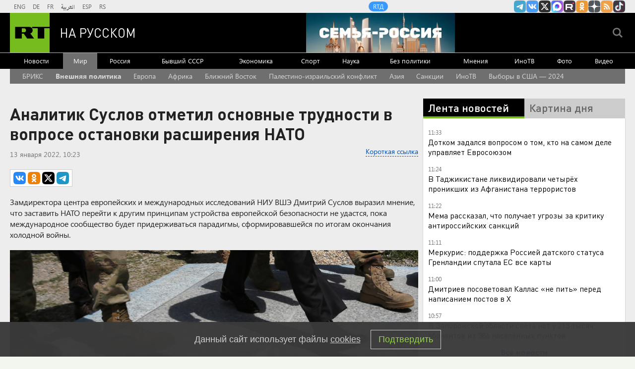

--- FILE ---
content_type: text/html
request_url: https://tns-counter.ru/nc01a**R%3Eundefined*rt_ru/ru/UTF-8/tmsec=rt_ru/289399089***
body_size: -71
content:
CF656E00696C9B24X1768725284:CF656E00696C9B24X1768725284

--- FILE ---
content_type: application/javascript
request_url: https://smi2.ru/counter/settings?payload=CMi7AhjtjviBvTM6JDY1MjJlYmNhLTA5MDktNDczZS1hOTgxLWI2Zjc3ZTdmOGJjNQ&cb=_callbacks____0mkjhdaml
body_size: 1525
content:
_callbacks____0mkjhdaml("[base64]");

--- FILE ---
content_type: application/javascript; charset=utf-8
request_url: https://mediametrics.ru/partner/inject/online.jsonp.ru.js
body_size: 4309
content:
callbackJsonpMediametrics( [{"id": "69911141", "image": "//mediametrics.ru/partner/inject/img/69911141.jpg", "title": "Автогиганты меняют курс: Toyota, Lexus и Nissan приняли важное решение для россиян", "source": "prokazan.ru", "link": "//mediametrics.ru/click;mmet/site_ru?//mediametrics.ru/rating/ru/online.html?article=69911141", "favicon": "//mediametrics.ru/favicon/prokazan.ru.ico"},{"id": "41740247", "image": "//mediametrics.ru/partner/inject/img/41740247.jpg", "title": "Отец и сын погибли при пожаре в частном доме в Раменском", "source": "kp.ru", "link": "//mediametrics.ru/click;mmet/site_ru?//mediametrics.ru/rating/ru/online.html?article=41740247", "favicon": "//mediametrics.ru/favicon/kp.ru.ico"},{"id": "86082814", "image": "//mediametrics.ru/partner/inject/img/86082814.jpg", "title": "Тимошенко: режим Зеленского является фашистским", "source": "russian.rt.com", "link": "//mediametrics.ru/click;mmet/site_ru?//mediametrics.ru/rating/ru/online.html?article=86082814", "favicon": "//mediametrics.ru/favicon/russian.rt.com.ico"},{"id": "43733634", "image": "//mediametrics.ru/partner/inject/img/43733634.jpg", "title": "Сатанинское зелье: как мода на кофе в мире повлияла на свободу слова и мужское либидо", "source": "www.forbes.ru", "link": "//mediametrics.ru/click;mmet/site_ru?//mediametrics.ru/rating/ru/online.html?article=43733634", "favicon": "//mediametrics.ru/favicon/www.forbes.ru.ico"},{"id": "67168272", "image": "//mediametrics.ru/partner/inject/img/67168272.jpg", "title": "Макрон: ЕС ответит на пошлины США, связанные с Гренландией", "source": "russian.rt.com", "link": "//mediametrics.ru/click;mmet/site_ru?//mediametrics.ru/rating/ru/online.html?article=67168272", "favicon": "//mediametrics.ru/favicon/russian.rt.com.ico"},{"id": "87487573", "image": "//mediametrics.ru/partner/inject/img/87487573.jpg", "title": "«МЮ» сенсационно обыграл «Сити» в дерби, Мбаппе превзошел достижение Анри", "source": "vedomosti.ru", "link": "//mediametrics.ru/click;mmet/site_ru?//mediametrics.ru/rating/ru/online.html?article=87487573", "favicon": "//mediametrics.ru/favicon/vedomosti.ru.ico"},{"id": "91077060", "image": "//mediametrics.ru/partner/inject/img/91077060.jpg", "title": "Росконтроль назвал лучший растворимый кофе: беру сразу по 3 упаковки себе, маме и на работу - натуральный состав", "source": "newtambov.ru", "link": "//mediametrics.ru/click;mmet/site_ru?//mediametrics.ru/rating/ru/online.html?article=91077060", "favicon": "//mediametrics.ru/favicon/newtambov.ru.ico"},{"id": "13477515", "image": "//mediametrics.ru/partner/inject/img/13477515.jpg", "title": "Январь-2026 может войти в тройку самых холодных январей 21-го века: на Верхневолжье опять надвигается мороз", "source": "vedtver.ru", "link": "//mediametrics.ru/click;mmet/site_ru?//mediametrics.ru/rating/ru/online.html?article=13477515", "favicon": "//mediametrics.ru/favicon/vedtver.ru.ico"},{"id": "79423259", "image": "//mediametrics.ru/partner/inject/img/79423259.jpg", "title": "«Я так боюсь её оставить одну»: как живёт 14-летняя внучка Александры Назаровой, для которой актриса была и мамой, и бабушкой ✿✔️ TVCenter.ru", "source": "www.tvcenter.ru", "link": "//mediametrics.ru/click;mmet/site_ru?//mediametrics.ru/rating/ru/online.html?article=79423259", "favicon": "//mediametrics.ru/favicon/www.tvcenter.ru.ico"},{"id": "36707104", "image": "//mediametrics.ru/partner/inject/img/36707104.jpg", "title": "Самый красивый город в России раскинулся посреди сибирской тайги — невозможно не влюбиться", "source": "usolie.info", "link": "//mediametrics.ru/click;mmet/site_ru?//mediametrics.ru/rating/ru/online.html?article=36707104", "favicon": "//mediametrics.ru/favicon/usolie.info.ico"},{"id": "27770850", "image": "//mediametrics.ru/partner/inject/img/27770850.jpg", "title": "Глава семьи проснулся в завалах собственной квартиры: жена уже была мертва, а годовалая дочь кричала где-то рядом", "source": "kp.ru", "link": "//mediametrics.ru/click;mmet/site_ru?//mediametrics.ru/rating/ru/online.html?article=27770850", "favicon": "//mediametrics.ru/favicon/kp.ru.ico"},{"id": "57725972", "image": "//mediametrics.ru/partner/inject/img/57725972.jpg", "title": "Юрист рассказал, почему Долина стала жертвой мошенников", "source": "ria.ru", "link": "//mediametrics.ru/click;mmet/site_ru?//mediametrics.ru/rating/ru/online.html?article=57725972", "favicon": "//mediametrics.ru/favicon/ria.ru.ico"},{"id": "81072166", "image": "//mediametrics.ru/partner/inject/img/81072166.jpg", "title": "Стало известно, на каких улицах Пензы отключат свет 19 января", "source": "riapo.ru", "link": "//mediametrics.ru/click;mmet/site_ru?//mediametrics.ru/rating/ru/online.html?article=81072166", "favicon": "//mediametrics.ru/favicon/riapo.ru.ico"},{"id": "6234155", "image": "//mediametrics.ru/partner/inject/img/6234155.jpg", "title": "Глава ЦБ Латвии рассказал о разработке планов из-за риска «атаки России»", "source": "rbc.ru", "link": "//mediametrics.ru/click;mmet/site_ru?//mediametrics.ru/rating/ru/online.html?article=6234155", "favicon": "//mediametrics.ru/favicon/rbc.ru.ico"},{"id": "46218283", "image": "//mediametrics.ru/partner/inject/img/46218283.jpg", "title": "Школьница из Новосибирска стала самой красивой девочкой-моделью во Вселенной", "source": "vn.ru", "link": "//mediametrics.ru/click;mmet/site_ru?//mediametrics.ru/rating/ru/online.html?article=46218283", "favicon": "//mediametrics.ru/favicon/vn.ru.ico"},{"id": "2867248", "image": "//mediametrics.ru/partner/inject/img/2867248.jpg", "title": "Минтруд проиндексирует более 40 социальных выплат на 5,6% с 1 февраля", "source": "newsbash.ru", "link": "//mediametrics.ru/click;mmet/site_ru?//mediametrics.ru/rating/ru/online.html?article=2867248", "favicon": "//mediametrics.ru/favicon/newsbash.ru.ico"},{"id": "76227633", "image": "//mediametrics.ru/partner/inject/img/76227633.jpg", "title": "Снова мощная вспышка на Солнце: ждать ли магнитной бури 19 января 2026", "source": "ura.news", "link": "//mediametrics.ru/click;mmet/site_ru?//mediametrics.ru/rating/ru/online.html?article=76227633", "favicon": "//mediametrics.ru/favicon/ura.news.ico"},{"id": "25882742", "image": "//mediametrics.ru/partner/inject/img/25882742.jpg", "title": "Годами стирала в машинке неправильно: отказалась от этого режима стирки - и спасла постельное белье от серости", "source": "newtambov.ru", "link": "//mediametrics.ru/click;mmet/site_ru?//mediametrics.ru/rating/ru/online.html?article=25882742", "favicon": "//mediametrics.ru/favicon/newtambov.ru.ico"},{"id": "73070737", "image": "//mediametrics.ru/partner/inject/img/73070737.jpg", "title": "Забег в нечеловеческих условиях: в Якутии стартовал необычный марафон", "source": "www.mk.ru", "link": "//mediametrics.ru/click;mmet/site_ru?//mediametrics.ru/rating/ru/online.html?article=73070737", "favicon": "//mediametrics.ru/favicon/www.mk.ru.ico"},{"id": "81198253", "image": "//mediametrics.ru/partner/inject/img/81198253.jpg", "title": "Чехов в ледяной блокаде: десятки тысяч жителей остались без тепла на фоне аномальных морозов", "source": "www.mk.ru", "link": "//mediametrics.ru/click;mmet/site_ru?//mediametrics.ru/rating/ru/online.html?article=81198253", "favicon": "//mediametrics.ru/favicon/www.mk.ru.ico"},{"id": "38413562", "image": "//mediametrics.ru/partner/inject/img/38413562.jpg", "title": "Правительство утвердило время ожидания скорой помощи", "source": "pln-pskov.ru", "link": "//mediametrics.ru/click;mmet/site_ru?//mediametrics.ru/rating/ru/online.html?article=38413562", "favicon": "//mediametrics.ru/favicon/pln-pskov.ru.ico"},{"id": "63475966", "image": "//mediametrics.ru/partner/inject/img/63475966.jpg", "title": "В Петрозаводске микрорайон остался без отопления и горячей воды", "source": "gubdaily.ru", "link": "//mediametrics.ru/click;mmet/site_ru?//mediametrics.ru/rating/ru/online.html?article=63475966", "favicon": "//mediametrics.ru/favicon/gubdaily.ru.ico"},{"id": "41470237", "image": "//mediametrics.ru/partner/inject/img/41470237.jpg", "title": "Под Медынью прошла историческая реконструкция освобождения города", "source": "znamkaluga.ru", "link": "//mediametrics.ru/click;mmet/site_ru?//mediametrics.ru/rating/ru/online.html?article=41470237", "favicon": "//mediametrics.ru/favicon/znamkaluga.ru.ico"},{"id": "89603359", "image": "//mediametrics.ru/partner/inject/img/89603359.jpg", "title": "Кадыров опубликовал кадры с совещания, которое провел сын Адам", "source": "www.mk.ru", "link": "//mediametrics.ru/click;mmet/site_ru?//mediametrics.ru/rating/ru/online.html?article=89603359", "favicon": "//mediametrics.ru/favicon/www.mk.ru.ico"},{"id": "18062626", "image": "//mediametrics.ru/partner/inject/img/18062626.jpg", "title": "&quot;Будут сметены&quot;: в США резко высказались об ответе России", "source": "ria.ru", "link": "//mediametrics.ru/click;mmet/site_ru?//mediametrics.ru/rating/ru/online.html?article=18062626", "favicon": "//mediametrics.ru/favicon/ria.ru.ico"},{"id": "65016206", "image": "//mediametrics.ru/partner/inject/img/65016206.jpg", "title": "Кадыров опубликовал кадры с совещания, которое провел сын Адам", "source": "samara.mk.ru", "link": "//mediametrics.ru/click;mmet/site_ru?//mediametrics.ru/rating/ru/online.html?article=65016206", "favicon": "//mediametrics.ru/favicon/samara.mk.ru.ico"},{"id": "27025828", "image": "//mediametrics.ru/partner/inject/img/27025828.jpg", "title": "Ни один парикмахер не проговорится: проблема с сединой решается за три копейки гречкой", "source": "pg12.ru", "link": "//mediametrics.ru/click;mmet/site_ru?//mediametrics.ru/rating/ru/online.html?article=27025828", "favicon": "//mediametrics.ru/favicon/pg12.ru.ico"},{"id": "17906122", "image": "//mediametrics.ru/partner/inject/img/17906122.jpg", "title": "На трассе Екатеринбург — Шадринск — Курган под Каменском-Уральским временно перекрывали движение: что произошло 📢", "source": "www.ku66.ru", "link": "//mediametrics.ru/click;mmet/site_ru?//mediametrics.ru/rating/ru/online.html?article=17906122", "favicon": "//mediametrics.ru/favicon/www.ku66.ru.ico"},{"id": "83831264", "image": "//mediametrics.ru/partner/inject/img/83831264.jpg", "title": "Медик из Луганска: казалось, с неба на нас падают вагоны", "source": "sputnik.by", "link": "//mediametrics.ru/click;mmet/site_ru?//mediametrics.ru/rating/ru/online.html?article=83831264", "favicon": "//mediametrics.ru/favicon/sputnik.by.ico"},{"id": "84772347", "image": "//mediametrics.ru/partner/inject/img/84772347.jpg", "title": "Рождественский творожный штоллен – лучший десерт для новогодних посиделок: удивите своих близких", "source": "news102.ru", "link": "//mediametrics.ru/click;mmet/site_ru?//mediametrics.ru/rating/ru/online.html?article=84772347", "favicon": "//mediametrics.ru/favicon/news102.ru.ico"},{"id": "74454544", "image": "//mediametrics.ru/partner/inject/img/74454544.jpg", "title": "«Он не мог без женщин»: как жил и от кого рожал детей Валерий Золотухин, не дождавшийся счастья в 71 год ✿✔️ TVCenter.ru", "source": "www.tvcenter.ru", "link": "//mediametrics.ru/click;mmet/site_ru?//mediametrics.ru/rating/ru/online.html?article=74454544", "favicon": "//mediametrics.ru/favicon/www.tvcenter.ru.ico"},{"id": "20005394", "image": "//mediametrics.ru/partner/inject/img/20005394.jpg", "title": "Пропавшую женщину нашли мертвой на балконе съемной квартиры в Екатеринбурге", "source": "riamo.ru", "link": "//mediametrics.ru/click;mmet/site_ru?//mediametrics.ru/rating/ru/online.html?article=20005394", "favicon": "//mediametrics.ru/favicon/riamo.ru.ico"},{"id": "65635928", "image": "//mediametrics.ru/partner/inject/img/65635928.jpg", "title": "Смута пошла не по сценарию: Иран учел провал Украины и урок стойкости от Белоруссии", "source": "kp.ru", "link": "//mediametrics.ru/click;mmet/site_ru?//mediametrics.ru/rating/ru/online.html?article=65635928", "favicon": "//mediametrics.ru/favicon/kp.ru.ico"},{"id": "83304032", "image": "//mediametrics.ru/partner/inject/img/83304032.jpg", "title": "Лавров рассказал об исчезновении одного из пунктов мирного плана США: что убрали Зеленский и лидеры ЕС", "source": "kp.ru", "link": "//mediametrics.ru/click;mmet/site_ru?//mediametrics.ru/rating/ru/online.html?article=83304032", "favicon": "//mediametrics.ru/favicon/kp.ru.ico"},{"id": "10791548", "image": "//mediametrics.ru/partner/inject/img/10791548.jpg", "title": "Фильмы о блокадном Ленинграде и святых местах России на ТВ-канале Президентской библиотеки", "source": "ug.ru", "link": "//mediametrics.ru/click;mmet/site_ru?//mediametrics.ru/rating/ru/online.html?article=10791548", "favicon": "//mediametrics.ru/favicon/ug.ru.ico"},{"id": "49034908", "image": "//mediametrics.ru/partner/inject/img/49034908.jpg", "title": "В Британии испугались реакции Москвы на планы Трампа по Гренландии", "source": "ria.ru", "link": "//mediametrics.ru/click;mmet/site_ru?//mediametrics.ru/rating/ru/online.html?article=49034908", "favicon": "//mediametrics.ru/favicon/ria.ru.ico"},{"id": "42978996", "image": "//mediametrics.ru/partner/inject/img/42978996.jpg", "title": "ВСУ нанесли удары по энергетической инфраструктуре ЛНР", "source": "rossaprimavera.ru", "link": "//mediametrics.ru/click;mmet/site_ru?//mediametrics.ru/rating/ru/online.html?article=42978996", "favicon": "//mediametrics.ru/favicon/rossaprimavera.ru.ico"},{"id": "16117432", "image": "//mediametrics.ru/partner/inject/img/16117432.jpg", "title": "Посол РФ назвал провокационным заявление Милановича о Шпицбергене", "source": "rossaprimavera.ru", "link": "//mediametrics.ru/click;mmet/site_ru?//mediametrics.ru/rating/ru/online.html?article=16117432", "favicon": "//mediametrics.ru/favicon/rossaprimavera.ru.ico"},{"id": "44869327", "image": "//mediametrics.ru/partner/inject/img/44869327.jpg", "title": "«Снарядов не будет»: Украина стала могилой планов Rheinmetall", "source": "wpristav.su", "link": "//mediametrics.ru/click;mmet/site_ru?//mediametrics.ru/rating/ru/online.html?article=44869327", "favicon": "//mediametrics.ru/favicon/wpristav.su.ico"}] );